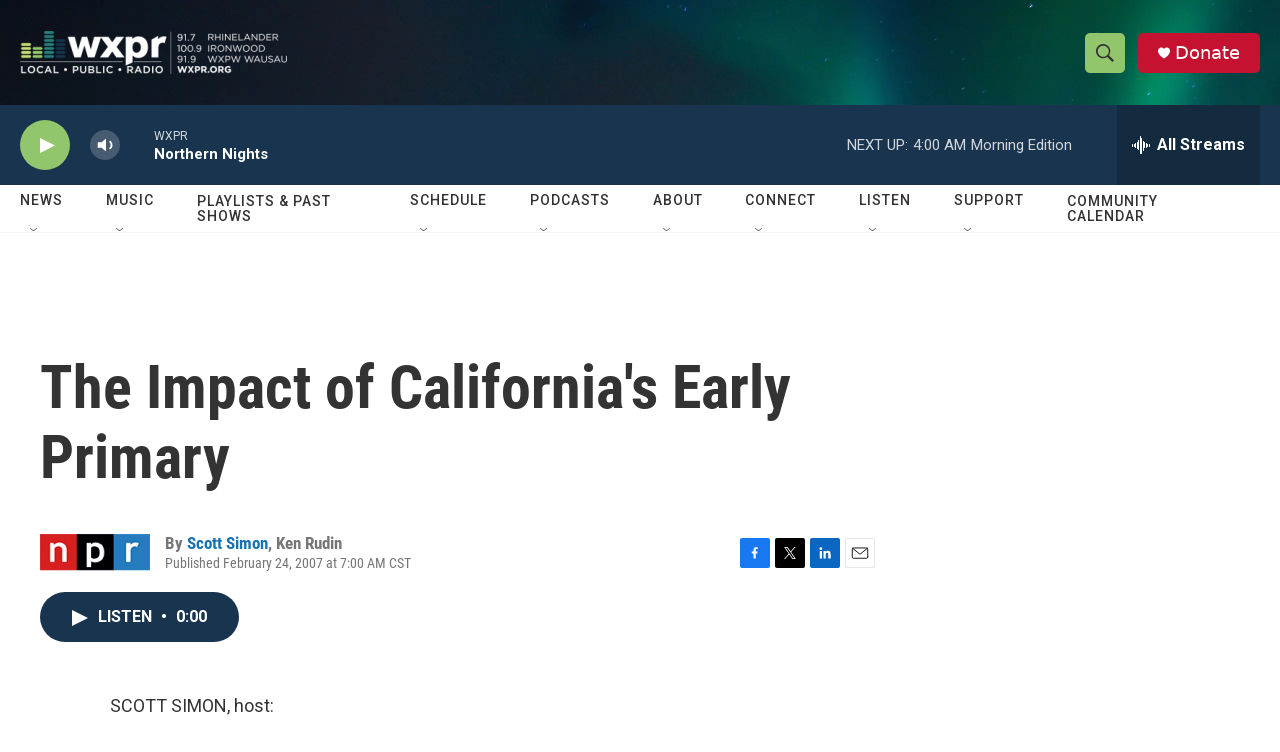

--- FILE ---
content_type: text/html; charset=utf-8
request_url: https://www.google.com/recaptcha/api2/aframe
body_size: 183
content:
<!DOCTYPE HTML><html><head><meta http-equiv="content-type" content="text/html; charset=UTF-8"></head><body><script nonce="hKOEHjVPeJWPK2aAqcpFEQ">/** Anti-fraud and anti-abuse applications only. See google.com/recaptcha */ try{var clients={'sodar':'https://pagead2.googlesyndication.com/pagead/sodar?'};window.addEventListener("message",function(a){try{if(a.source===window.parent){var b=JSON.parse(a.data);var c=clients[b['id']];if(c){var d=document.createElement('img');d.src=c+b['params']+'&rc='+(localStorage.getItem("rc::a")?sessionStorage.getItem("rc::b"):"");window.document.body.appendChild(d);sessionStorage.setItem("rc::e",parseInt(sessionStorage.getItem("rc::e")||0)+1);localStorage.setItem("rc::h",'1769071587370');}}}catch(b){}});window.parent.postMessage("_grecaptcha_ready", "*");}catch(b){}</script></body></html>